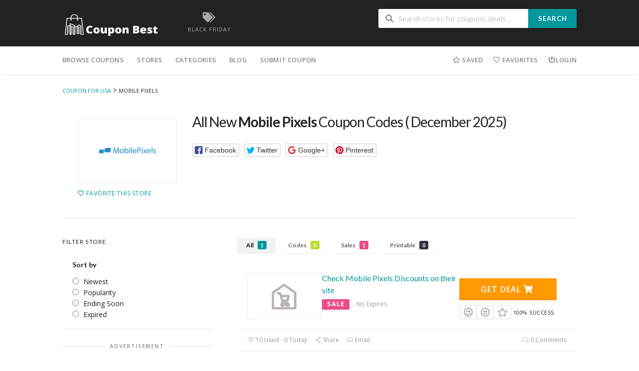

--- FILE ---
content_type: image/svg+xml
request_url: https://promodeal.info/wp-content/themes/wp-coupon/assets/images/store-placeholder.svg
body_size: 595
content:
<svg fill="#b9b1b1" viewBox="0 0 64 64" id="Layer_1" version="1.1" xml:space="preserve" xmlns="http://www.w3.org/2000/svg" xmlns:xlink="http://www.w3.org/1999/xlink" stroke="#b9b1b1"><g id="SVGRepo_bgCarrier" stroke-width="0"></g><g id="SVGRepo_tracerCarrier" stroke-linecap="round" stroke-linejoin="round"></g><g id="SVGRepo_iconCarrier"> <g> <path d="M57.7,23.3C57.7,23.2,57.7,23.2,57.7,23.3c-0.1-0.7-0.4-1.2-0.8-1.5c-0.1,0-0.1-0.1-0.2-0.1C49.9,16.7,43.1,11.8,36.2,7 c-1-0.7-1.9-1.4-2.9-2.1c-0.5-0.4-1.5-0.4-2,0c-7,4.9-14,9.8-21,14.6c-1,0.7-2,1.4-3,2.1c-0.1,0-0.1,0.1-0.1,0.1 c-0.5,0.3-0.8,0.8-0.8,1.6c0,9.8,0,19.5,0,29.3c0,1.4,0,2.7,0,4.1c0,1.1,0.9,2,2,2c5.3,0,10.7,0,16,0c8.5,0,17.1,0,25.6,0 c2,0,3.9,0,5.9,0c1.1,0,2-0.9,2-2c0-9.8,0-19.5,0-29.3C57.8,26.1,57.8,24.7,57.7,23.3C57.8,23.3,57.7,23.3,57.7,23.3z M39.7,54.7 c-8.5,0-17.1,0-25.6,0c-1.3,0-2.6,0-3.9,0c0-9.1,0-18.2,0-27.3c0-1,0-2,0-3.1c6.7-4.6,13.4-9.3,20.1-13.9c0.7-0.5,1.3-0.9,2-1.4 c6.5,4.7,13,9.3,19.5,14c0.6,0.5,1.3,0.9,1.9,1.4c0,9.4,0,18.8,0,28.3c0,0.7,0,1.4,0,2.1C49.1,54.7,44.4,54.7,39.7,54.7z"></path> <path d="M40.8,41.2c1-3.4,2.1-6.8,3.1-10.2c0.4-1.2-0.7-2.5-1.9-2.5c-5.1,0-10.3,0-15.4,0c-0.4-1.4-0.9-2.9-1.3-4.3 c-0.3-0.8-1-1.5-1.9-1.5c-1.5,0-3,0-4.5,0c-2.6,0-2.6,4,0,4c1,0,2,0,3.1,0c1.5,4.8,3,9.7,4.5,14.5c0,0,0,0,0,0l0,0l0.9,3.1 C25.3,45,24,46.7,24,48.8c0,2.6,2.1,4.8,4.8,4.8s4.8-2.1,4.8-4.8c0-0.3,0-0.5-0.1-0.8h1.1c0,0.2-0.1,0.5-0.1,0.8 c0,2.6,2.1,4.8,4.8,4.8s4.8-2.1,4.8-4.8S41.8,44,39.2,44h-8l-0.4-1.3c2.7,0,5.3,0,8,0C39.7,42.7,40.5,42.1,40.8,41.2z M39.3,32.5 c-0.6,2.1-1.3,4.1-1.9,6.2c-2.6,0-5.1,0-7.7,0c-0.6-2.1-1.3-4.1-1.9-6.2C31.6,32.5,35.4,32.5,39.3,32.5z M29.5,48.8 c0,0.4-0.3,0.8-0.8,0.8S28,49.2,28,48.8c0-0.4,0.3-0.8,0.8-0.8S29.5,48.3,29.5,48.8z M40,48.8c0,0.4-0.3,0.8-0.8,0.8 s-0.8-0.3-0.8-0.8c0-0.4,0.3-0.8,0.8-0.8S40,48.3,40,48.8z"></path> </g> </g></svg>